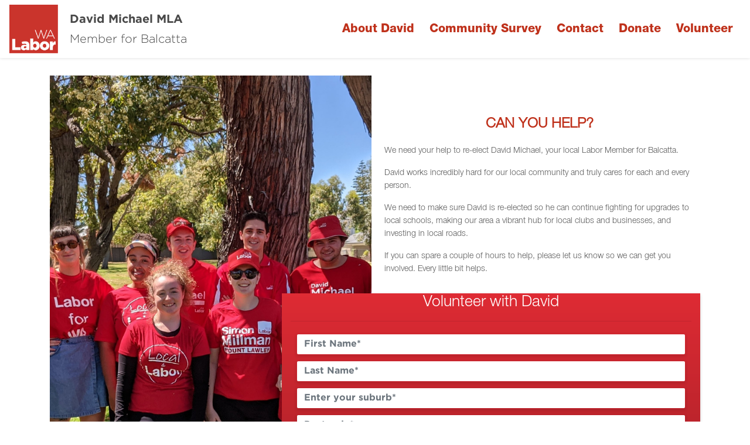

--- FILE ---
content_type: text/html; charset=utf-8
request_url: https://davidmichael.com.au/volunteer/
body_size: 4251
content:



<!DOCTYPE html>
<html lang="en">
<head>
    <meta http-equiv="X-UA-Compatible" content="IE=edge">
    <meta charset="utf-8">
    <meta name="viewport" content="width=device-width, initial-scale=1">


    <title>Volunteer</title>

    <meta name="Title" content="Volunteer">
    <meta name="Description">

    <meta property="og:title" content="Can you help?" />
    <meta property="og:site_name" />
    <meta property="og:description" content="Volunteer to help re-elect David">
    
    <meta property="og:type" content="website">
    <link rel="icon" href="/media/n0rn52gg/cbbbcc8eb13afa32ddc88839b48c7be26a3199e2.png?anchor=center&amp;mode=crop&amp;width=64&amp;height=64&amp;rnd=134013345955870000" type="image/x-icon" />

    <!-- Global site tag (gtag.js) - Google Analytics -->
<script async src="https://www.googletagmanager.com/gtag/js?id=UA-166097358-1"></script>
<script>
  window.dataLayer = window.dataLayer || [];
  function gtag(){dataLayer.push(arguments);}
  gtag('js', new Date());

  gtag('config', 'UA-166097358-1');
</script>
<!-- Facebook Pixel Code -->
<script>
  !function(f,b,e,v,n,t,s)
  {if(f.fbq)return;n=f.fbq=function(){n.callMethod?
  n.callMethod.apply(n,arguments):n.queue.push(arguments)};
  if(!f._fbq)f._fbq=n;n.push=n;n.loaded=!0;n.version='2.0';
  n.queue=[];t=b.createElement(e);t.async=!0;
  t.src=v;s=b.getElementsByTagName(e)[0];
  s.parentNode.insertBefore(t,s)}(window, document,'script',
  'https://connect.facebook.net/en_US/fbevents.js');
  fbq('init', '292303031903530');
  fbq('track', 'PageView');
</script>
<noscript><img height="1" width="1" style="display:none"
  src="https://www.facebook.com/tr?id=292303031903530&ev=PageView&noscript=1"
/></noscript>
<!-- End Facebook Pixel Code -->

<style>

.detail-label {
visibility: hidden;
}

.event-time {
visibility: hidden;
}

.event-location {
visibility: hidden;
}
</style>

    <script src="https://code.jquery.com/jquery-3.3.1.min.js"
            integrity="sha256-FgpCb/KJQlLNfOu91ta32o/NMZxltwRo8QtmkMRdAu8="
            crossorigin="anonymous"></script>

    <script src="https://cdnjs.cloudflare.com/ajax/libs/popper.js/1.12.9/umd/popper.min.js" integrity="sha384-ApNbgh9B+Y1QKtv3Rn7W3mgPxhU9K/ScQsAP7hUibX39j7fakFPskvXusvfa0b4Q" crossorigin="anonymous"></script>
    <link href="/css/bootstrap/bootstrap.min.css" rel="stylesheet" type="text/css">
    

    <link href="/css/master.min.css?v=1.02" rel="stylesheet" type="text/css" />
    <link href="/css/hero-text.min.css" rel="stylesheet" type="text/css" />
    <link href="/css/semi-donut.min.css" rel="stylesheet" type="text/css" />
    
        <link href="/css/master-font-gotham.min.css" rel="stylesheet" type="text/css" />
            <link href="/css/master-color.min.css" rel="stylesheet" type="text/css" />
    <link href="/css/fonts.css" rel="stylesheet" type="text/css" />
    <link href="/css/RTE.css" rel="stylesheet" type="text/css" />

        <!--here is loading extra style sheet from the root-->
    <link href="/css/count-up.min.css" rel="stylesheet" type="text/css" />

    <script src="/Scripts/parallax.min.js"></script>
    <script src="/Scripts/mp.js"></script>
    <script src="https://js.stripe.com/v3/"></script>


    

        <link href="/css/theme/WA/wa-master.min.css?v=1.01" rel="stylesheet" type="text/css" />
    


    
    <link rel="stylesheet" href="https://use.fontawesome.com/releases/v6.0.0/css/all.css" crossorigin="anonymous">
</head>
<body>
    
    
    
    

    



<link href="/css/secondary-header.min.css" rel="stylesheet" type="text/css" />



    





    
    <div class="content-wrapper fade-in wa" style="background-color:">
        <div>
            
    <style>
		@media (min-width: 768px) {
			#f1_card {
				top: 0px;
				left: 0px;
			}
		}
    </style>
    <nav class="navbar navbar-expand-xl  navbar-light header">
        <div class="nav-logo-text-container">
            <div id="f1_container">
                <div id="f1_card" class="d-flex main-logo">
                    <a class="" href="/">
                        <div class="front face">
                            <img id="navbar__logo" class="header__logo" src="/media/5fifk5qn/wa-labor_rgb.png" />
                        </div>
                    </a>
                </div>
            </div>
            <div class="text-next-logo"><p style="text-align: left;"><span style="font-size: 20px;"><span style="font-family: Gotham-Light, sans-serif; color: #494949;"><span style="font-family: Gotham-Bold, sans-serif;">David Michael MLA<br /></span></span><span style="font-family: Gotham-Light, sans-serif; color: #494949;">Member for Balcatta</span></span></p></div>
            <div class="burger-menu-contianer">
                <div class="burger-menu navbar-toggler"></div>
                <a onclick="toggleClasses([{ el: '.menu-icon, .navbar-collapse', className: 'is-active' },
	                                       { el: '.transparent-navbar-text', className: 'is-transparent' },
	                                       { el: '.overlay-navbar-form', className: 'is-transparent' },
										   { el: '.navbar', className: 'is-sticky' },
                                           { el: '.content-overlay', className: 'is-active' }])"
                   href="#" data-toggle="collapse" data-target="#navbarSupportedContent" aria-controls="navbarSupportedContent" aria-expanded="false" aria-label="Toggle navigation" class="menu-button">
                    <div id="burger-menu" class="menu-icon">
                        <span></span>
                        <span></span>
                        <span></span>
                    </div>
                </a>
            </div>
        </div>
        <div class="text-next-logo-mobile"><p style="text-align: left;"><span style="font-size: 20px;"><span style="font-family: Gotham-Light, sans-serif; color: #494949;"><span style="font-family: Gotham-Bold, sans-serif;">David Michael MLA<br /></span></span><span style="font-family: Gotham-Light, sans-serif; color: #494949;">Member for Balcatta</span></span></p></div>
        <div class="navbar-collapse">
            <ul class="navbar-nav ml-auto mt-2 mt-lg-0">
                        <li class=" mobile-nav-button">
                <a id="63dGyomzA0O4tHLfkEZIgg==" class="btn header__nav-item nav-header-item" href="/about-david/">About David</a>
        </li>
        <li class=" mobile-nav-button">
                <a id="Oqp8Ubojw0OYNcRhlmyZ0g==" class="btn header__nav-item nav-header-item" href="/community-survey/">Community Survey</a>
        </li>
        <li class=" mobile-nav-button">
                <a id="VAy87IMem0aBoxB8KjnoCg==" class="btn header__nav-item nav-header-item" href="/contact/">Contact</a>
        </li>
        <li class=" mobile-nav-button">
                <a id="PTo5qk03ZkeiekihFGrpzw==" class="btn header__nav-item nav-header-item" href="/donate/">Donate</a>
        </li>
        <li class=" mobile-nav-button">
                <a id="GFq17fSOBUCPD+DOtEOC7w==" class="btn header__nav-item nav-header-item" href="/volunteer/">Volunteer</a>
        </li>

            </ul>
        </div>
    </nav>


            
            <div class="main content-overlay">
                
<link href="/css/offset-form-page.min.css" rel="stylesheet" type="text/css" />

<div class="offset-form-page container">
	<div class="offset-form-wrapper">
<div style="background-image: url(/media/eo4hvtkt/volunteer.jpg);" class="offset-form-image"></div>		<div class="offset-form-content-wrapper">
			<div class="offset-form-content"><p style="text-align: center;"><span style="font-family: HelveticaNeue-Heavy;"><strong><span style="color: #bf311b;"><span style="font-size: 24px;">CAN YOU HELP?</span></span></strong></span></p>
<p><span style="font-family: HelveticaNeue-Light;">We need your help to re-elect David Michael, your local Labor Member for Balcatta.</span></p>
<p><span style="font-family: HelveticaNeue-Light;">David works incredibly hard for our local community and truly cares for each and every person.</span></p>
<p><span style="font-family: HelveticaNeue-Light;">We need to make sure David is re-elected so he can continue fighting for upgrades to local schools, making our area a vibrant hub for local clubs and businesses, and investing in local roads.</span></p>
<p><span style="font-family: HelveticaNeue-Light;">If you can spare a couple of hours to help, please let us know so we can get you involved. Every little bit helps.</span></p></div>
				<div id="Form0600d218-8b1b-4313-b72f-3a6b880d65d5" class="offset-form-form offset-form-form-right"></div>
		</div>

	</div>
		<div class="container-fluid">
			<div class="row">
				<div class="col-md-12 align-self-center">
					




	<div class="umb-grid grid-ml-default">
		        <div class="grid-section">
		        	<div class="semi-donut-wrapper">
		        		<svg xmlns="http://www.w3.org/2000/svg" viewBox="0 0 361.8 723.61"><defs><style>.cls-1{fill:none;}</style></defs><g id="Layer_2" data-name="Layer 2"><g id="background"><path class="cls-1" d="M.91,530.52a168.72,168.72,0,0,0,0-337.43H0V530.51Z"/><path class="cls-2" d="M0,0V193.1H.91a168.72,168.72,0,0,1,0,337.43H0v193.1c199.82,0,361.8-162,361.8-361.81S199.82,0,0,0Z"/></g></g></svg>
		        	</div>
		        </div>
	</div>






				</div>
			</div>
		</div>
</div>

                
            </div>
        </div>
    </div>
    
    


	<div class="footer">
			<div class="footer-wrapper">
				
					<div class="text-center">
						<img class="footer__logo" src="/media/wooey2dy/wa-alp-logo-secondary.png" />
					</div>

					<div class="footer__icons">
							<div class="center-align" role="group" aria-label="footer">

		<!-- DEV NOTES: Display social media links if they're available -->

					<a class="footer__icon webplatform" href="https://www.facebook.com/David.Michael/" target="_blank">
						<div class="footerIconWrapper">
							<i class="fab fa-facebook fa-lg   "></i>
						</div>
					</a>
					<a class="footer__icon webplatform" href="https://www.instagram.com/david.michael.balcatta" target="_blank">
						<div class="footerIconWrapper">
							<i class="fab fa-instagram fa-lg   "></i>
						</div>
					</a>

	</div>

					</div>
									<div class="text-center">
						<a href="/volunteer/" class="btn footer-btn-volunteer">Volunteer</a>
					</div>
													<div class="text-center footer-address">
						<p>Authorised by M. Reed, WA Labor, 85-87 Havelock Street, West Perth WA 6005</p>
						<p></p>
						<p></p>
					</div>


			</div>

	</div>


    
    <script src="/css/bootstrap/bootstrap.min.js"></script>
    
    
    


<script defer src="https://static.cloudflareinsights.com/beacon.min.js/vcd15cbe7772f49c399c6a5babf22c1241717689176015" integrity="sha512-ZpsOmlRQV6y907TI0dKBHq9Md29nnaEIPlkf84rnaERnq6zvWvPUqr2ft8M1aS28oN72PdrCzSjY4U6VaAw1EQ==" data-cf-beacon='{"version":"2024.11.0","token":"f10a1ffee6254ed9ba342f477b893dc4","r":1,"server_timing":{"name":{"cfCacheStatus":true,"cfEdge":true,"cfExtPri":true,"cfL4":true,"cfOrigin":true,"cfSpeedBrain":true},"location_startswith":null}}' crossorigin="anonymous"></script>
</body>
</html>





<!-- Load Page-specific js here as needed-->

<script type="text/javascript" src="/Scripts/react/dist/genericForm.js"></script>
                    <script>
                    window.MountForm({"formHeader":"Volunteer with David","headerSubtext":null,"buttonText":"Sign up","colorTheme":"red","formImageUrl":"","contentId":"3085","fields":[{"Name":"Mobile","Placeholder":"Enter your mobile number","Type":"Phone number","Required":true,"Textarea":false,"CustomFieldType":null,"Options":null,"Label":null,"IsFullWidth":false},{"Name":"Suburb","Placeholder":"Enter your suburb","Type":"Standard","Required":true,"Textarea":false,"CustomFieldType":null,"Options":null,"Label":null,"IsFullWidth":false}],"shareUrl":"","shareTitle":"","shareMessage":"","shareHashTag":"","modalEnabled":true,"modalTitle":"Thank you!","modalMessage":"Thanks for signing up to volunteer. We'll be in contact soon!","modalImageUrl":"","redirectUrl":null,"addValuesToQstring":false,"redirectTarget":null,"counterEnabled":false,"counterDescription":"","counterStartNum":0,"fieldsAsColumn":true,"disableGradient":false,"buttonRoundedCorners":false,"buttonColorTheme":"","narrowForm":false,"isInternaltionalPostCode":false,"commonFieldsMeta":{"FirstName":{"Show":true,"Required":true},"LastName":{"Show":true,"Required":true},"Email":{"Show":true,"Required":true},"Postcode":{"Show":true,"Required":true},"State":{"Show":false,"Required":false}},"maxCommentLength":10000}, document.getElementById("Form0600d218-8b1b-4313-b72f-3a6b880d65d5"))
                    </script>

<script src="/Scripts/slideIn.js"></script>
<script src="/Scripts/navbar.js"></script>








--- FILE ---
content_type: text/css
request_url: https://davidmichael.com.au/css/fonts.css
body_size: 112
content:
@import "https://use.typekit.net/oqv5xrm.css";
@font-face {
  font-family: "HelveticaNeue-Heavy";
  src: url("../fonts/HelveticaNeue-Heavy.otf") format("embedded-opentype"), url("../fonts/HelveticaNeue-Heavy.otf") format("opentype"), url("../fonts/HelveticaNeueHv.ttf") format("truetype"); }

@font-face {
  font-family: "HelveticaNeue-Bold";
  src: url("../fonts/Helvetica Neu Bold.ttf") format("truetype"); }

@font-face {
  font-family: "HelveticaNeue-Medium";
  src: url("../fonts/HelveticaNeue Medium.ttf") format("truetype"); }

@font-face {
  font-family: "HelveticaNeue-Light";
  src: url("../fonts/HelveticaNeue-Light.otf") format("embedded-opentype"), url("../fonts/HelveticaNeue-Light.otf") format("opentype"), url("../fonts/HelveticaNeue Light.ttf") format("truetype"); }

@font-face {
  font-family: "HelveticaNeue";
  src: url("../fonts/HelveticaNeue.ttf") format("truetype"); }

@font-face {
  font-family: "HelveticaNeue-ExtBlack-Cond";
  src: url("../fonts/HelveticaNeue-ExtBlack-Cond.otf") format("embedded-opentype"), url("../fonts/HelveticaNeue-ExtBlack-Cond.otf") format("opentype"), url("../fonts/HelveticaNeue BlackCond.ttf") format("truetype"); }

@font-face {
  font-family: "HelveticaNeue-Thin";
  src: url("../fonts/HelveticaNeue Thin.ttf") format("truetype"); }

@font-face {
  font-family: "HelveticaNeue-Roman";
  src: url("../fonts/HelveticaNeue-Roman.otf") format("embedded-opentype"), url("../fonts/HelveticaNeue-Roman.otf") format("opentype"); }

@font-face {
  font-family: "Gotham-Bold";
  src: url("../fonts/Gotham-Bold.otf") format("embedded-opentype"), url("../fonts/Gotham-Bold.otf") format("opentype"), url("../fonts/GothamBold.ttf") format("truetype"); }

@font-face {
  font-family: "Gotham-Book";
  src: url("../fonts/Gotham-Book.otf") format("embedded-opentype"), url("../fonts/Gotham-Book.otf") format("opentype"), url("../fonts/GothamBook.ttf") format("truetype"); }

@font-face {
  font-family: "Gotham-Medium";
  src: url("../fonts/Gotham-Medium.otf") format("embedded-opentype"), url("../fonts/Gotham-Medium.otf") format("opentype"), url("../fonts/GothamMedium.ttf") format("truetype"); }

@font-face {
  font-family: "Gotham-Light";
  src: url("../fonts/Gotham-Light.otf") format("embedded-opentype"), url("../fonts/Gotham-Light.otf") format("opentype"), url("../fonts/GothamLight.ttf") format("truetype"); }

@font-face {
  font-family: "Gotham-Black";
  src: url("../fonts/Gotham-Black.otf") format("embedded-opentype"), url("../fonts/Gotham-Black.otf") format("opentype"), url("../fonts/GothamBlack.ttf") format("truetype"); }

@font-face {
  font-family: "Roboto";
  src: url("../fonts/Roboto-Regular.ttf") format("truetype");
  font-weight: 400;
  font-style: normal; }

@font-face {
  font-family: 'Open Sans';
  src: url("../fonts/OpenSans-Regular.ttf") format("truetype");
  font-weight: 400;
  font-style: normal; }

@font-face {
  font-family: 'Lato';
  src: url("../fonts/Lato-Regular.ttf") format("truetype");
  font-weight: 400;
  font-style: normal; }

@font-face {
  font-family: 'Nunito';
  src: url("../fonts/NunitoSans-Regular.ttf") format("truetype");
  font-weight: 400;
  font-style: normal; }

@font-face {
  font-family: 'Josefin Sans Regular';
  src: url("../fonts/JosefinSans-Regular.ttf") format("truetype");
  font-weight: 400;
  font-style: normal; }

@font-face {
  font-family: 'Josefin Sans Medium';
  src: url("../fonts/JosefinSans-Medium.ttf") format("truetype");
  font-weight: 500;
  font-style: normal; }

@font-face {
  font-family: 'Josefin Sans Bold';
  src: url("../fonts/JosefinSans-Bold.ttf") format("truetype");
  font-weight: 700;
  font-style: normal; }


--- FILE ---
content_type: text/css
request_url: https://davidmichael.com.au/css/offset-form-page.min.css
body_size: -86
content:
.offset-form-wrapper{margin:30px 0;max-width:100%;display:-ms-grid;display:grid;-ms-grid-columns:1fr 1fr;grid-template-columns:1fr 1fr;grid-column-gap:12px;}.offset-form-content{margin:10px;}.offset-form-content-wrapper{margin:10% 0;}.offset-form-image{background-position:center;background-size:cover;background-repeat:no-repeat;overflow:hidden;height:100%;min-width:100%;}.offset-form-form{margin:30px 0;z-index:100;position:relative;width:130%;}.offset-form-form-right{right:30%;}.offset-form-form-left{left:0;}@media(max-width:962px){.offset-form-image{height:500px;}.offset-form-wrapper{-ms-grid-columns:1fr;grid-template-columns:1fr;}.offset-form-form{z-index:100;max-width:100%;position:initial;margin:0;}.offset-form-form-right{right:0;}.offset-form-image-left{order:-1;}.offset-form-content-wrapper{margin:0;}}

--- FILE ---
content_type: application/javascript
request_url: https://davidmichael.com.au/Scripts/mp.js
body_size: -215
content:
$(document).ready(function(){
	squareIt();
});

$(window).resize(function () {
    squareIt();
});

$(window).scroll(function () {
    $(window).trigger('resize.px.parallax');
});

function squareIt(){
	$(".square-it").each(function(){
		$(this).height($(this).width());
	});
}

